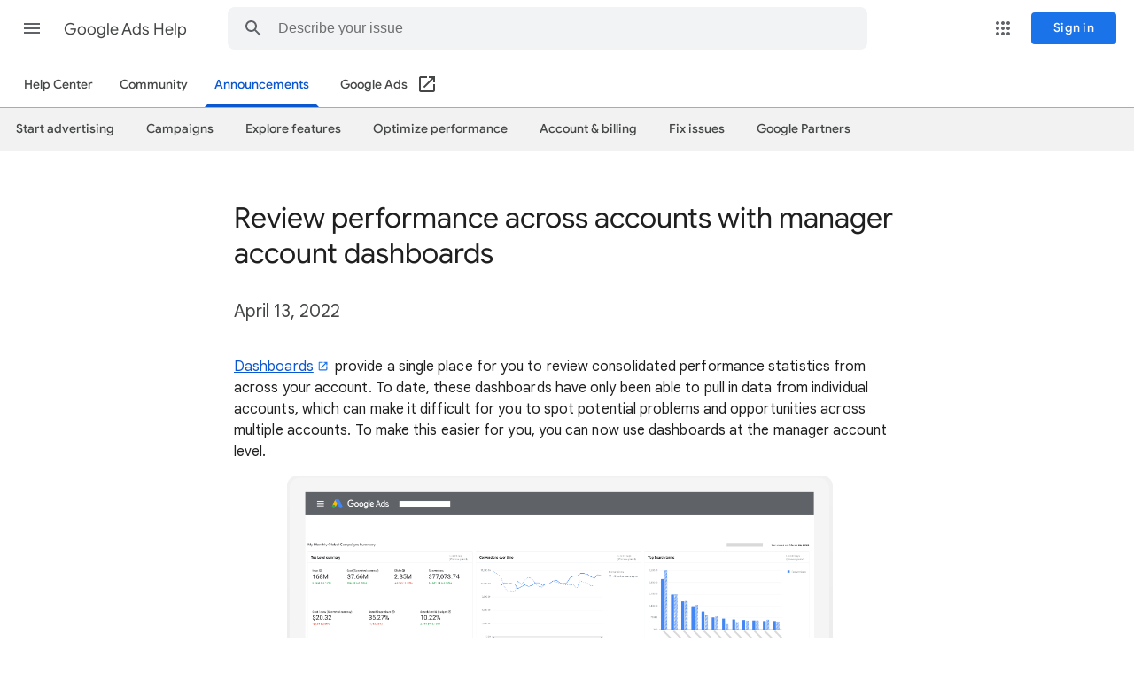

--- FILE ---
content_type: text/html; charset=UTF-8
request_url: https://feedback-pa.clients6.google.com/static/proxy.html?usegapi=1&jsh=m%3B%2F_%2Fscs%2Fabc-static%2F_%2Fjs%2Fk%3Dgapi.gapi.en.UXDNXkgCDpE.O%2Fd%3D1%2Frs%3DAHpOoo_3ykjRTrvlIBv6vfu43Rx7CYUQSA%2Fm%3D__features__
body_size: 76
content:
<!DOCTYPE html>
<html>
<head>
<title></title>
<meta http-equiv="X-UA-Compatible" content="IE=edge" />
<script type="text/javascript" nonce="PvFd3tmn4zFzcpS4FQAqOA">
  window['startup'] = function() {
    googleapis.server.init();
  };
</script>
<script type="text/javascript"
  src="https://apis.google.com/js/googleapis.proxy.js?onload=startup" async
  defer nonce="PvFd3tmn4zFzcpS4FQAqOA"></script>
</head>
<body>
</body>
</html>


--- FILE ---
content_type: text/css
request_url: https://www.gstatic.com/support/content/local-assets/adwords/local.8.css
body_size: 6786
content:
.ad {  margin-left: 7px;  margin-top: 7px;  font-family: arial, sans-serif;  font-size: 18px;  font-weight: normal;  line-height: 18px;  display: inline-block;}.ad-rel {  position:relative;}.ad-title {  color: #12c;  margin: 0;  padding: 0;  font-weight: normal;  font-size: 18px;  line-height: 18px;}.ad-graphic {    background-color: #fff;    border-radius: 2px;    color: #006621;    display: inline-block;    font-size: 12px;    border: 1px solid #006621;    padding: 0 2px 0 2px;    line-height: 14px;    vertical-align: baseline;    margin-right: 3px;}.m-url {  color: #006621;  white-space: nowrap;  font-size: 13px;  display: inline-block;}.creative {  font-size: small;}.extension {  font-size: small;  color: #666;}.rating {  display: inline-block;  font-size: 13px;  color: #E7711B;}.gray-star {  display: inline-block;  color: #CCCCCC;}.links {  font-size: small;  color: #12c;}.sitelinks {  padding-left: 20px;  width: 600px;  list-style-type: none;}.sitelinks > li {  box-sizing: border-box;  display: inline-block;  vertical-align: top;  width: 40%;  padding-bottom: 15px;  margin-left: 0;}.mini-sitelinks {  padding-left: 20px;  margin-top: 8px;  width: 600px;}.mini-sitelinks > li {  box-sizing: border-box;  display: inline-block;  vertical-align: top;  width: 40%;  padding-bottom: 3px;  font-size: small;  color: #12c;}.location {  font-size: small;  color: #12c;}.location-icon {  background: url('[data-uri]');  display: inline-block;  width: 0.715em;  height: 1em;  background-size: 100% 100%;  background-repeat: no-repeat;  padding-bottom: 4px;  vertical-align: middle;}.creative-with-button {  width: 330px;}.call-button {  background: #F8F8F8;  font-size: 11px;  font-weight: bold;  padding: 0 2px;  line-height: 31px;  min-width: 62px;  display: inline-block;  text-align: center;  border: 1px solid #DCDCDC;  border-radius: 2px;  float: right;  margin-left: 10px;}.phone {  background: url('[data-uri]');  top: -1px;  display: inline-block;  position: relative;  vertical-align: middle;  width: 18px;  height: 18px;  background-repeat: no-repeat;  margin: 0 0 0 .5em;}.call-button-text {  margin-left: 5px;  margin-right: .5em;}.websearch-blue-text {  color: #12c;}.align-center {  text-align: center;}.m-action {    display: inline;    margin: 0 3px;    position: relative;    -webkit-user-select: none;  	background-color: #FFF;		padding: 0px;}.down-arrow {    border-color: #909090 transparent;    border-style: solid;    border-width: 4px 4px 0 4px;    width: 0;    height: 0;    margin-left: -2px;    top: 50%;    margin-top: -2px;    position: absolute;    border-width: 5px 4px 0 4px !important;}.m-action .down-arrow {    border-color: #006621 transparent;    margin-left: 6px;}.gray-info-icon {    background: url(https://www.google.com/images/nav_logo242_hr.png);    background-position: -107px -99px;    background-size: 167px;    display: inline-block;    height: 12px;    width: 12px;}.info-icon {    background: url(https://www.google.com/images/nav_logo242_hr.png);    background-position: 0px -106px;    background-size: 167px;    display: inline-block;    height: 12px;    width: 12px;}.no-stack {  white-space: nowrap;}.cc .ad.side-by-side-ad-left {   margin-right:70px;}.m-underline {  text-decoration: underline;}.cc .ad-title.top-title-margin {  margin-top: 5px;}.cc .ad, .cc .ad-title, .cc .ads-url, .cc .extension, .cc .creative, .cc .rating, .cc .location, .cc .m-underline, .cc .location-icon {  margin: 0;}.cc .call-button {  margin-left: 15px;}.cc .nice-table td.naviflow-td {  padding: 1em 1em;}@media (min-width: 771px) {  .cc h3.naviflow-h3 {    margin: .5em 0;  }}.cc h3.naviflow-h3 {	margin: 0 0 .5em 0;}.cc .product-link-container.naviflow-plc {  position: absolute;  right: 1em;  bottom: 1em;  margin: 0}/** MOBILE CSS **/div.awhc-mobile-container-wrapper {  background-color: #f2f2f2;  padding: 1px 8px 1px 8px;  width: 375px;  font-size: 14px;}.awhc-mobile-ad-container {  background-color: #fff;  box-shadow: 0 1px 2px rgba(0,0,0,0.2);  border-radius: 2px;  margin: 0 0 10px 0;  position: relative;}.ads-ad {  padding: 11px 16px;}div.awhc-mobile-ad-container a {    color: #1a0dab;}.awhc-mobile-why {background: url('https://www.google.com/images/nav_logo242_hr.png');    background-position: -107px -99px;    background-size: 167px;    display: inline-block;    height: 12px;    width: 12px;    float: right;    margin-top: -18px;}h3.awhc-mobile-h3 {  font-size: 16px !important;  line-height: 20px;  font-weight: normal;  margin: 0;  padding: 0;}.awhc-mobile-ad-logo {    background-color: #fff;    border-radius: 2px;    color: #006621;    display: inline-block;    font-size: 12px;    border: 1px solid #006621;    padding: 0 2px 0 2px;    line-height: 14px;    vertical-align: baseline;}cite.awhc-mobile-cite {    color: #006621;    vertical-align: bottom;    font-family: Roboto-Regular,HelveticaNeue,Arial,sans-serif !important;    font-weight: inherit;}div.awhc-mobile-divider {    border-bottom: 1px solid #ebebeb;    margin: -20px -16px 9px -16px;}div.ads-ad div.awhc-mobile-creative-container {  font-size: 14px;}div.ads-ad div.awhc-mobile-creative-container div.awhc-mobile-creative {    margin-bottom: 0px;    margin-top: 0px;}div.ads-ad div.awhc-mobile-creative-container div.awhc-mobile-extensions {  color: #777;    margin-bottom: 0px;    margin-top: 0px;}div.ads-ad div.awhc-mobile-creative-container div.awhc-mobile-mini-sitelinks {  color: #1a0dab;}/* Call extension */.awhc-mobile-ad-container div.awhc-mobile-call {    display: inline;    float: right;    font-size: 14px;    font-weight: normal;    line-height: 14px;    margin-right: -16px;    width: 56px;}div.awhc-mobile-call span.phone-mobile-icon {  background-image:url('[data-uri]');    display: inline-block;    background-repeat: no-repeat;    height: 24px;    background-size: 24px 24px;    margin-left: 16px;    width: 24px;}div.ads-ad div.awhc-mobile-call div.call-text {		color: #1a0dab;    font-size: 11px;    text-transform: uppercase;    text-align: center;}/* /Call extension */div.ads-ad ul.awhc-mobile-sitelinks li.float-left {  float: left;}div.ads-ad ul.awhc-mobile-sitelinks {    margin: 0 -5px -13px 0;    list-style-type: none !important;    font-size: 14px;}div.awhc-mobile-ad-container > div.ads-ad > ul.awhc-mobile-sitelinks li {    line-height: inherit;    overflow: hidden;    text-overflow: ellipsis;    white-space: nowrap;    box-sizing: border-box;    display: inline-block;    padding: 0 5px 13px 0;    vertical-align: top;    width: 50%;		padding-left: 0;}div.ahwc-mobile-app {    font-size: 14px;}div.ahwc-mobile-app > img.app-icon {  background-image:url('[data-uri]');    display: inline-block;    background-repeat: no-repeat;    height: 24px;    background-size: 24px 24px;    margin-right: 16px;    width: 24px;    border-radius: 8px;}div.ads-ad div.ahwc-mobile-app > span.location-mobile-icon {  background-image:url('[data-uri]');  display: inline-block;  background-repeat: no-repeat;  background-size: 24px 24px;  background-position: center center;  height: 24px;  width: 24px;  float: right;}#awhc-call-extension-icon {    background-image:url('[data-uri]');    background-position: left center;    display: block;    float: left;    height: 21px;    width: 40px;    background-size: 24px 24px;    background-repeat: no-repeat;}#awhc-location-extension-icon {    background-image:url('[data-uri]');    background-position: left center;    float: left;    width: 40px;    display: block;    height: 21px;    background-size: 24px 24px;    background-repeat: no-repeat;}div.ads-ad > table.awhc-table-format {    width: 100%;    table-layout: fixed;}div.awhc-mobile-ad-container div.ads-ad table.awhc-table-format th,div.awhc-mobile-ad-container div.ads-ad table.awhc-table-format td {    line-height: 16px;    padding: 12px 0;}div.awhc-mobile-ad-container div.ads-ad table.awhc-table-format td {		border-top: 1px solid rgba(0, 0, 0, .10);}div.awhc-mobile-ad-container div.ads-ad table.awhc-table-format table .a-right {		text-align: right;}div.awhc-mobile-ad-container div.ads-ad div.awhc-chip-format {    margin-left: -16px;    margin-right: -16px;    background-color: #f8f8f8;    margin-top: -9px;    margin-bottom: -11px;    overflow: hidden;}div.awhc-mobile-ad-container div.awhc-chip-format > div.awhc-chip-format-inner {    padding: 14px 0 15px;    margin: 0 -8px;    overflow: hidden;    white-space: nowrap;}div.awhc-mobile-ad-container div.ads-ad div.awhc-chip-format-inner > div.inner-card {    display: inline-block;    height: 90px;    margin-left: 5px;    padding: 0;    text-align: center;    vertical-align: middle;    box-shadow: 0 1px 2px rgba(0, 0, 0, 0.2);    width: 152px;    background-color: #fff;    border-radius: 2px;    overflow: hidden;}div.awhc-mobile-ad-container div.ads-ad div.awhc-chip-format-inner > div.inner-card.first {    margin-left:25px;}div.awhc-mobile-ad-container div.awhc-chip-format-inner > div.inner-card {    text-decoration: none;    color: #1a0dab;    font-size: 12px;    line-height: 20px;}div.inner-card div.inner-card-title {    border-bottom: solid 1px rgba(0, 0, 0, 0.16);    line-height: 32px;}div.awhc-mobile-ad-container div.inner-card div.inner-card-second-line {		margin: -5px 0 0 0;}div.awhc-mobile-ad-container div.inner-card div.inner-card-second-line span.inner-card-bold {    color: #222;    font-family: Roboto-Medium, HelveticaNeue-Medium, HelveticaNeue, sans-serif-medium, Arial, sans-serif;    font-size: 16px;}div.awhc-mobile-ad-container div.inner-card div.inner-card-third-line {    line-height: 20px;    padding: 0 10px 10px 10px;    margin: 0;}#awhc-promo-extension-icon-two-lines {    background-image:url('https://www.gstatic.com/images/icons/material/system/2x/local_offer_grey600_24dp.png');    background-position: left center;    display: block;    float: left;    height: 40px;    width: 40px;    background-size: 24px 24px;    background-repeat: no-repeat;}#awhc-promo-extension-icon-single-line {    background-image:url('https://www.gstatic.com/images/icons/material/system/2x/local_offer_grey600_24dp.png');    background-position: left center;    display: block;    float: left;    height: 20px;    width: 40px;    background-size: 24px 24px;    background-repeat: no-repeat;}